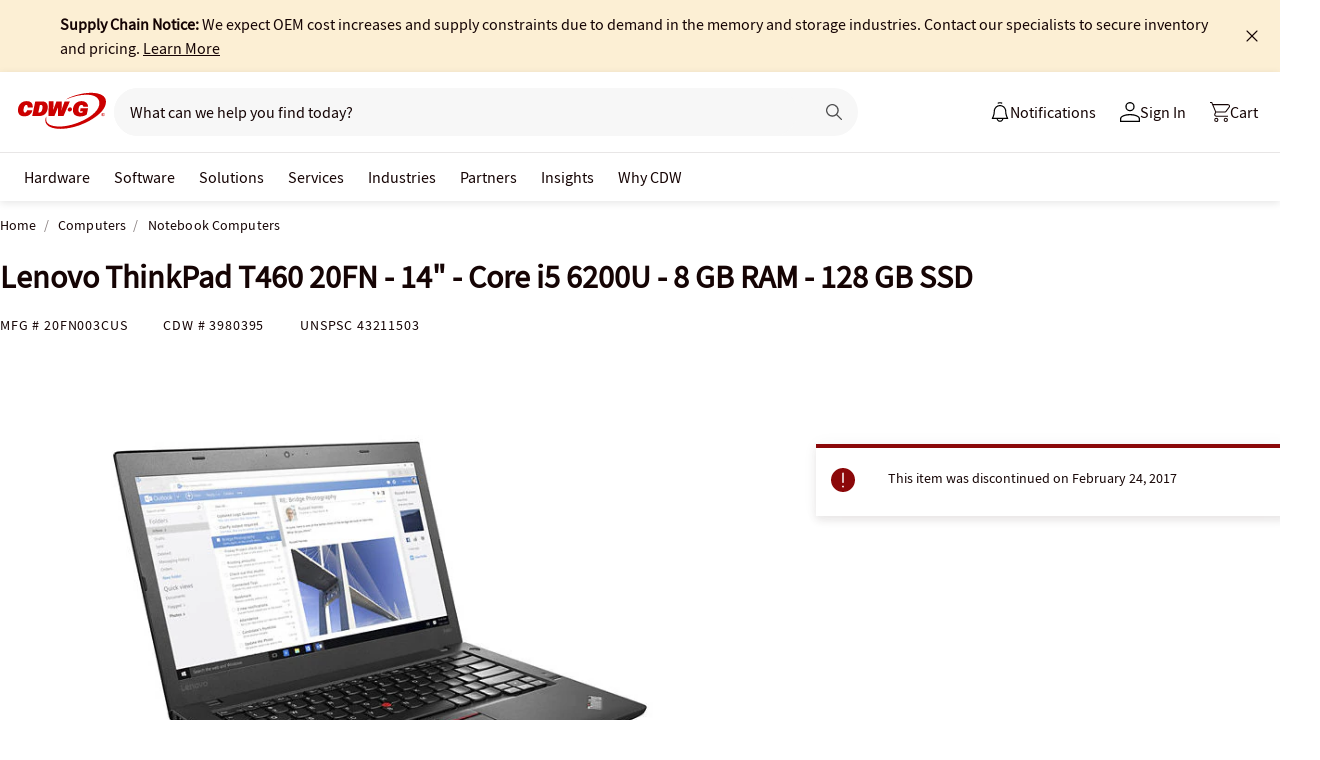

--- FILE ---
content_type: application/x-javascript;charset=utf-8
request_url: https://smetrics.cdw.com/id?d_visid_ver=5.2.0&d_fieldgroup=A&mcorgid=6B61EE6A54FA17010A4C98A7%40AdobeOrg&mid=68996412505713810941871492856209038282&ts=1769328140453
body_size: -117
content:
{"mid":"68996412505713810941871492856209038282"}

--- FILE ---
content_type: text/javascript;charset=UTF-8
request_url: https://webobjects2.cdw.com/is/image/CDW/3980395_IS?req=set,json&handler=cbImageGallery1769328140616&callback=cbImageGallery1769328140616&_=1769328138238
body_size: 18
content:
/*jsonp*/cbImageGallery1769328140616({"set":{"pv":"1.0","type":"img_set","n":"CDW/3980395_IS","item":[{"i":{"n":"CDW/3980395"},"s":{"n":"CDW/3980395"},"dx":"640","dy":"480","iv":"DHAPf3"},{"i":{"n":"CDW/3980395a"},"s":{"n":"CDW/3980395a"},"dx":"640","dy":"480","iv":"SQRPH3"},{"i":{"n":"CDW/3980395b"},"s":{"n":"CDW/3980395b"},"dx":"640","dy":"480","iv":"cx0Pd2"},{"i":{"n":"CDW/3980395c"},"s":{"n":"CDW/3980395c"},"dx":"640","dy":"480","iv":"EqKPn1"},{"i":{"n":"CDW/3980395d"},"s":{"n":"CDW/3980395d"},"dx":"640","dy":"480","iv":"5m4Q_2"},{"i":{"n":"CDW/3980395e"},"s":{"n":"CDW/3980395e"},"dx":"640","dy":"480","iv":"5CdQD3"},{"i":{"n":"CDW/3980395f"},"s":{"n":"CDW/3980395f"},"dx":"640","dy":"480","iv":"qViQR0"},{"i":{"n":"CDW/3980395g"},"s":{"n":"CDW/3980395g"},"dx":"640","dy":"480","iv":"i2YPV0"},{"i":{"n":"CDW/3980395h"},"s":{"n":"CDW/3980395h"},"dx":"640","dy":"480","iv":"qPeQ_2"},{"i":{"n":"CDW/3980395i"},"s":{"n":"CDW/3980395i"},"dx":"640","dy":"480","iv":"mZsQB1"},{"i":{"n":"CDW/3980395j"},"s":{"n":"CDW/3980395j"},"dx":"640","dy":"480","iv":"BvOPn1"},{"i":{"n":"CDW/3980395k"},"s":{"n":"CDW/3980395k"},"dx":"640","dy":"480","iv":"oFVPF0"},{"i":{"n":"CDW/3980395l"},"s":{"n":"CDW/3980395l"},"dx":"640","dy":"480","iv":"TUdQl1"},{"i":{"n":"CDW/3980395m"},"s":{"n":"CDW/3980395m"},"dx":"640","dy":"480","iv":"6cbQb1"},{"i":{"n":"CDW/3980395n"},"s":{"n":"CDW/3980395n"},"dx":"640","dy":"480","iv":"mbXPN0"},{"i":{"n":"CDW/3980395o"},"s":{"n":"CDW/3980395o"},"dx":"640","dy":"480","iv":"nteQN3"}]}},"");